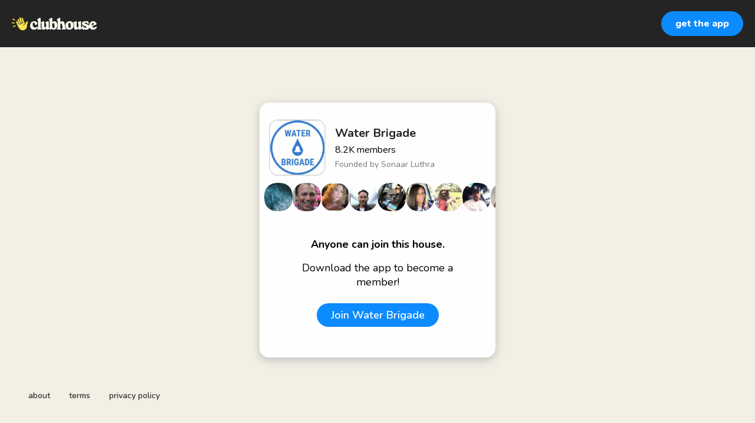

--- FILE ---
content_type: text/html; charset=utf-8
request_url: https://www.clubhouse.com/house/waterbrigade?utm_medium=user_profile
body_size: 7819
content:
<!DOCTYPE html><html><head><title data-next-head="">Water Brigade</title><meta charSet="UTF-8" data-next-head=""/><meta http-equiv="X-UA-Compatible" content="ie=edge" data-next-head=""/><meta name="viewport" content="width=device-width, initial-scale=1, maximum-scale=2, shrink-to-fit=no" data-next-head=""/><link href="/static/site.webmanifest" rel="manifest" data-next-head=""/><meta name="archive.org_bot" content="noindex" data-next-head=""/><meta name="title" content="Water Brigade" data-next-head=""/><meta name="description" content="Water Brigade is a place to discuss water and explore ways to meet your community&#x27;s water needs. From climate change and environmental racism to COVID and aging infrastructure, we’ll learn from each other and explore ways to meet the challenges ahead.

💦🧼🛁❄️🌧🌈⛲️☵🜄🚿🚰☔️🧊🚽🌊💧
Resources, notes, and followup will be posted on @waterbrigade on twitter (DM’s open).  Please invite friends and contact us if you have suggestions, questions or ideas for future discussions!
Engage in good faith: Disagreement about water issues is welcome, but making bad faith arguments, misrepresenting what others say, weaponizing logical fallacies or spreading misinformation is not. 
Be respectful: This is a safe space to speak from personal experience and to be vulnerable about problems folks are facing. Don’t disrespect, harass or trivialize others’ experiences.
Commit to correct misinformation: It can happen to anyone. We can’t all know everything, but we can commit to correct any misinformation we are complicit in spreading. Don&#x27;t dig in if you&#x27;re wrong &amp; agree to set the record straight." data-next-head=""/><meta property="og:type" content="website" data-next-head=""/><meta property="og:site_name" content="Clubhouse" data-next-head=""/><meta property="og:title" content="Water Brigade" data-next-head=""/><meta property="og:description" content="Water Brigade is a place to discuss water and explore ways to meet your community&#x27;s water needs. From climate change and environmental racism to COVID and aging infrastructure, we’ll learn from each other and explore ways to meet the challenges ahead.

💦🧼🛁❄️🌧🌈⛲️☵🜄🚿🚰☔️🧊🚽🌊💧
Resources, notes, and followup will be posted on @waterbrigade on twitter (DM’s open).  Please invite friends and contact us if you have suggestions, questions or ideas for future discussions!
Engage in good faith: Disagreement about water issues is welcome, but making bad faith arguments, misrepresenting what others say, weaponizing logical fallacies or spreading misinformation is not. 
Be respectful: This is a safe space to speak from personal experience and to be vulnerable about problems folks are facing. Don’t disrespect, harass or trivialize others’ experiences.
Commit to correct misinformation: It can happen to anyone. We can’t all know everything, but we can commit to correct any misinformation we are complicit in spreading. Don&#x27;t dig in if you&#x27;re wrong &amp; agree to set the record straight." data-next-head=""/><meta name="twitter:site" content="@clubhouse" data-next-head=""/><meta name="twitter:title" content="Water Brigade" data-next-head=""/><meta name="twitter:description" content="Water Brigade is a place to discuss water and explore ways to meet your community&#x27;s water needs. From climate change and environmental racism to COVID and aging infrastructure, we’ll learn from each other and explore ways to meet the challenges ahead.

💦🧼🛁❄️🌧🌈⛲️☵🜄🚿🚰☔️🧊🚽🌊💧
Resources, notes, and followup will be posted on @waterbrigade on twitter (DM’s open).  Please invite friends and contact us if you have suggestions, questions or ideas for future discussions!
Engage in good faith: Disagreement about water issues is welcome, but making bad faith arguments, misrepresenting what others say, weaponizing logical fallacies or spreading misinformation is not. 
Be respectful: This is a safe space to speak from personal experience and to be vulnerable about problems folks are facing. Don’t disrespect, harass or trivialize others’ experiences.
Commit to correct misinformation: It can happen to anyone. We can’t all know everything, but we can commit to correct any misinformation we are complicit in spreading. Don&#x27;t dig in if you&#x27;re wrong &amp; agree to set the record straight." data-next-head=""/><meta property="og:url" content="https://www.clubhouse.com/house/waterbrigade" data-next-head=""/><meta name="twitter:url" content="https://www.clubhouse.com/house/waterbrigade" data-next-head=""/><meta property="og:image" content="https://share.clubhouse.com/og/house/waterbrigade.png" data-next-head=""/><meta name="twitter:image" content="https://share.clubhouse.com/og/house/waterbrigade.png" data-next-head=""/><meta name="twitter:card" content="summary_large_image" data-next-head=""/><meta name="og:image:width" content="900" data-next-head=""/><meta name="og:image:height" content="471" data-next-head=""/><link href="https://static-assets.clubhouseapi.com/static/favicon.ico" rel="shortcut icon" type="image/x-icon" data-next-head=""/><link href="https://static-assets.clubhouseapi.com/static/apple-touch-icon.png" rel="apple-touch-icon" sizes="180x180" data-next-head=""/><link href="https://static-assets.clubhouseapi.com/static/favicon-32x32.png" rel="icon" sizes="32x32" type="image/png" data-next-head=""/><link href="https://static-assets.clubhouseapi.com/static/favicon-16x16.png" rel="icon" sizes="16x16" type="image/png" data-next-head=""/><meta name="theme-color" content="#242424" data-next-head=""/><link href="https://fonts.googleapis.com/css?family=Nunito:300,400,600,700,800,900&amp;display=swap" rel="stylesheet"/><link rel="preload" href="/_next/static/css/1a8327962a15e29f.css" as="style"/><link rel="stylesheet" href="/_next/static/css/1a8327962a15e29f.css" data-n-g=""/><link rel="preload" href="/_next/static/css/bceb42a32d043c1f.css" as="style"/><link rel="stylesheet" href="/_next/static/css/bceb42a32d043c1f.css" data-n-p=""/><noscript data-n-css=""></noscript><script defer="" nomodule="" src="/_next/static/chunks/polyfills-42372ed130431b0a.js"></script><script src="/_next/static/chunks/webpack-7d03c143938175dc.js" defer=""></script><script src="/_next/static/chunks/framework-9eecfdb87c0ba10f.js" defer=""></script><script src="/_next/static/chunks/main-4ce88409eeee7e38.js" defer=""></script><script src="/_next/static/chunks/pages/_app-957c6c9c77f5a8a5.js" defer=""></script><script src="/_next/static/chunks/1877-a8b9e4b47a5a7b72.js" defer=""></script><script src="/_next/static/chunks/4659-142aad88a56406aa.js" defer=""></script><script src="/_next/static/chunks/pages/house/%5BhouseSlug%5D-5bf4feafcafb6212.js" defer=""></script><script src="/_next/static/7IeGoNyIOPvd7K7drx8Xi/_buildManifest.js" defer=""></script><script src="/_next/static/7IeGoNyIOPvd7K7drx8Xi/_ssgManifest.js" defer=""></script><style data-styled="" data-styled-version="5.3.11">.hbqntS{background-color:#F2EFE4;-webkit-flex-direction:column;-ms-flex-direction:column;flex-direction:column;-webkit-box-pack:space-around;-webkit-justify-content:space-around;-ms-flex-pack:space-around;justify-content:space-around;overflow:hidden;}/*!sc*/
.gsNMSY{height:80px;}/*!sc*/
.iOZREL{padding-left:1.25rem;padding-right:1.25rem;margin-left:auto;margin-right:auto;padding-top:1rem;padding-bottom:1rem;margin-top:0;margin-bottom:0;background-color:#242424;-webkit-box-pack:justify;-webkit-justify-content:space-between;-ms-flex-pack:justify;justify-content:space-between;-webkit-align-items:center;-webkit-box-align:center;-ms-flex-align:center;align-items:center;display:-webkit-box;display:-webkit-flex;display:-ms-flexbox;display:flex;max-width:100%;height:80px;}/*!sc*/
@media screen and (min-width:40em){.iOZREL{padding-top:1.5rem;padding-bottom:1.5rem;}}/*!sc*/
.fTyooh{height:32px;height:100%;display:-webkit-box;display:-webkit-flex;display:-ms-flexbox;display:flex;-webkit-box-pack:center;-webkit-justify-content:center;-ms-flex-pack:center;justify-content:center;-webkit-align-items:center;-webkit-box-align:center;-ms-flex-align:center;align-items:center;vertical-align:middle;}/*!sc*/
.bOodjK{height:100%;display:-webkit-box;display:-webkit-flex;display:-ms-flexbox;display:flex;-webkit-box-pack:center;-webkit-justify-content:center;-ms-flex-pack:center;justify-content:center;-webkit-align-items:center;-webkit-box-align:center;-ms-flex-align:center;align-items:center;vertical-align:middle;}/*!sc*/
.ca-dkVK{position:relative;}/*!sc*/
.dnMSFx{padding-left:1rem;padding-right:1rem;padding-top:0.75rem;padding-bottom:0.75rem;}/*!sc*/
.ixXiJm{margin-left:auto;margin-right:auto;padding:1rem;background-color:#4f4f4f;color:#FFFFFF;width:220px;border-radius:1rem;position:absolute;z-index:9999;left:-120px;right:0;top:4rem;bottom:unset;}/*!sc*/
.fdLhru{-webkit-flex-direction:column;-ms-flex-direction:column;flex-direction:column;display:-webkit-box;display:-webkit-flex;display:-ms-flexbox;display:flex;}/*!sc*/
.aSGeK{margin-top:1rem;margin-bottom:1rem;padding-left:0.5rem;padding-right:0.5rem;text-align:center;}/*!sc*/
.kpiQKt{padding-top:1rem;padding-bottom:1rem;background-color:#FFFFFF;border-radius:1rem;height:100%;display:-webkit-box;display:-webkit-flex;display:-ms-flexbox;display:flex;-webkit-box-pack:center;-webkit-justify-content:center;-ms-flex-pack:center;justify-content:center;-webkit-align-items:center;-webkit-box-align:center;-ms-flex-align:center;align-items:center;vertical-align:middle;}/*!sc*/
.jVktGJ{padding:0.75rem;margin-left:auto;margin-right:auto;padding-left:0;padding-right:0;margin-top:5rem;background-color:#FFFFFF;opacity:0;-webkit-align-items:center;-webkit-box-align:center;-ms-flex-align:center;align-items:center;display:block;vertical-align:middle;width:100%;max-width:400px;border-radius:1rem;z-index:998;position:relative;top:14px;box-shadow:0px 4px 16px #BDBDBD;-webkit-animation-fill-mode:forwards;animation-fill-mode:forwards;}/*!sc*/
.qaQts{margin-bottom:0;margin-left:auto;margin-right:auto;-webkit-flex-direction:column;-ms-flex-direction:column;flex-direction:column;display:-webkit-box;display:-webkit-flex;display:-ms-flexbox;display:flex;}/*!sc*/
.hyJYHN{padding-top:1rem;padding-bottom:1rem;font-size:18px;text-align:center;-webkit-flex-direction:column;-ms-flex-direction:column;flex-direction:column;-webkit-box-pack:justify;-webkit-justify-content:space-between;-ms-flex-pack:justify;justify-content:space-between;display:-webkit-box;display:-webkit-flex;display:-ms-flexbox;display:flex;max-width:410px;}/*!sc*/
.ka-DwHH{height:168px;}/*!sc*/
.lgFNLx{padding-left:1rem;padding-right:1rem;display:-webkit-box;display:-webkit-flex;display:-ms-flexbox;display:flex;}/*!sc*/
.dnmdFd{background-color:#F2F2F2;background-image:url(https://d14u0p1qkech25.cloudfront.net/club_355_efa3a778-2630-4a54-93aa-719e9a837fee_thumbnail_250x250);background-position:center;background-size:cover;height:96px;width:96px;border-color:#E0E0E0;border-style:solid;border-width:1.5px;border-radius:16.25%;}/*!sc*/
.eqfYxB{margin-left:1rem;height:96px;}/*!sc*/
.gcmplt{text-align:left;-webkit-flex-direction:column;-ms-flex-direction:column;flex-direction:column;display:-webkit-box;display:-webkit-flex;display:-ms-flexbox;display:flex;}/*!sc*/
.gWaHxh{margin-top:0.75rem;margin-bottom:0.75rem;display:-webkit-box;display:-webkit-flex;display:-ms-flexbox;display:flex;overflow:scroll;gap:8px;}/*!sc*/
.cVSyQi{padding-right:0.5rem;}/*!sc*/
.fXvoKV{background-color:#F2F2F2;background-image:url(https://d14u0p1qkech25.cloudfront.net/12251_df124694-d0a3-4c61-b78f-d833034e62da_thumbnail_250x250);background-position:center;background-size:cover;height:48px;width:48px;border-color:#E0E0E0;border-style:solid;border-width:1.5px;border:none;}/*!sc*/
.ffsMVl{background-color:#F2F2F2;background-image:url(https://d14u0p1qkech25.cloudfront.net/27843_d74788cd-5e15-457e-be35-fd8e10e24a5c_thumbnail_250x250);background-position:center;background-size:cover;height:48px;width:48px;border-color:#E0E0E0;border-style:solid;border-width:1.5px;border:none;}/*!sc*/
.dyUuwJ{background-color:#F2F2F2;background-image:url(https://d14u0p1qkech25.cloudfront.net/101857_3da6aca3-3d34-4989-8961-edb3608fa9d9_thumbnail_250x250);background-position:center;background-size:cover;height:48px;width:48px;border-color:#E0E0E0;border-style:solid;border-width:1.5px;border:none;}/*!sc*/
.ddXmRI{background-color:#F2F2F2;background-image:url(https://d14u0p1qkech25.cloudfront.net/156449_48f26db5-16cf-478c-b2fa-a63c5c44cb74_thumbnail_250x250);background-position:center;background-size:cover;height:48px;width:48px;border-color:#E0E0E0;border-style:solid;border-width:1.5px;border:none;}/*!sc*/
.efBdqS{background-color:#F2F2F2;background-image:url(https://d14u0p1qkech25.cloudfront.net/322689_4a8bf644-357c-491a-8710-34de3b0c5a44_thumbnail_250x250);background-position:center;background-size:cover;height:48px;width:48px;border-color:#E0E0E0;border-style:solid;border-width:1.5px;border:none;}/*!sc*/
.cFoHJo{background-color:#F2F2F2;background-image:url(https://d14u0p1qkech25.cloudfront.net/630098_34998946-0cf6-4577-b52d-2a2663caf867_thumbnail_250x250);background-position:center;background-size:cover;height:48px;width:48px;border-color:#E0E0E0;border-style:solid;border-width:1.5px;border:none;}/*!sc*/
.dxXche{background-color:#F2F2F2;background-image:url(https://d14u0p1qkech25.cloudfront.net/1060568_1c97ad63-b3ef-4596-8e74-c7f398505d1a_thumbnail_250x250);background-position:center;background-size:cover;height:48px;width:48px;border-color:#E0E0E0;border-style:solid;border-width:1.5px;border:none;}/*!sc*/
.fQThAA{background-color:#F2F2F2;background-image:url(https://d14u0p1qkech25.cloudfront.net/1234702_45939fd7-cf46-49bb-a618-dfc93648e772_thumbnail_250x250);background-position:center;background-size:cover;height:48px;width:48px;border-color:#E0E0E0;border-style:solid;border-width:1.5px;border:none;}/*!sc*/
.eezVbd{background-color:#F2F2F2;background-image:url(https://d14u0p1qkech25.cloudfront.net/1237902_b9fe9673-dd67-4e6e-a4dd-2e702b9d9b97_thumbnail_250x250);background-position:center;background-size:cover;height:48px;width:48px;border-color:#E0E0E0;border-style:solid;border-width:1.5px;border:none;}/*!sc*/
.etSYJw{background-color:#F2F2F2;background-image:url(https://d14u0p1qkech25.cloudfront.net/1289076_1cbc7a33-c502-4567-8104-349d463c4788_thumbnail_250x250);background-position:center;background-size:cover;height:48px;width:48px;border-color:#E0E0E0;border-style:solid;border-width:1.5px;border:none;}/*!sc*/
.jYVLLS{margin-top:5rem;-webkit-flex:1;-ms-flex:1;flex:1;-webkit-box-pack:center;-webkit-justify-content:center;-ms-flex-pack:center;justify-content:center;display:-webkit-box;display:-webkit-flex;display:-ms-flexbox;display:flex;}/*!sc*/
@media screen and (min-width:40em){.jYVLLS{margin-top:1rem;}}/*!sc*/
.feeEYH{width:280px;}/*!sc*/
.bqBrxC{margin-top:1rem;margin-bottom:1rem;}/*!sc*/
.eRQAtC{margin-top:1.5rem;margin-bottom:1.5rem;}/*!sc*/
.nuWxc{margin-left:auto;margin-right:auto;padding:1rem;background-color:#4f4f4f;color:#FFFFFF;width:220px;border-radius:1rem;position:absolute;z-index:9999;left:0;right:0;top:4rem;bottom:unset;}/*!sc*/
.gxSHrY{padding-left:3rem;padding-right:3rem;padding-bottom:2.5rem;position:fixed;bottom:0;}/*!sc*/
.cNcSa{display:-webkit-box;display:-webkit-flex;display:-ms-flexbox;display:flex;}/*!sc*/
.bHXyZk{margin-right:2rem;}/*!sc*/
.dmIFqU{margin-right:0;}/*!sc*/
data-styled.g1[id="sc-fdf92026-0"]{content:"hbqntS,gsNMSY,iOZREL,fTyooh,bOodjK,ca-dkVK,rTwyC,dnMSFx,ixXiJm,fdLhru,aSGeK,kpiQKt,jVktGJ,qaQts,hyJYHN,ka-DwHH,lgFNLx,dnmdFd,eqfYxB,gcmplt,gWaHxh,cVSyQi,fXvoKV,ffsMVl,dyUuwJ,ddXmRI,efBdqS,cFoHJo,dxXche,fQThAA,eezVbd,etSYJw,jYVLLS,feeEYH,bqBrxC,eRQAtC,nuWxc,gxSHrY,cNcSa,bHXyZk,dmIFqU,"}/*!sc*/
.eeGXGH{font-size:16px;line-height:18px;font-weight:700;font-weight:800;}/*!sc*/
.gAzOAN{font-size:20px;font-weight:700;}/*!sc*/
.ecCXrY{color:#242424;font-size:20px;font-weight:700;}/*!sc*/
.jScyDu{margin-top:0.25rem;font-size:16px;}/*!sc*/
.jsYLec{color:#777671;margin-top:0.25rem;font-size:14px;}/*!sc*/
.eZFgUN{font-weight:700;}/*!sc*/
.lnCywE{color:#333333;font-size:14px;font-weight:600;}/*!sc*/
data-styled.g2[id="sc-72be174a-0"]{content:"eeGXGH,gAzOAN,ecCXrY,jScyDu,jsYLec,eZFgUN,lnCywE,"}/*!sc*/
.kXKLUI{height:24px;}/*!sc*/
data-styled.g3[id="sc-6b0b8b36-0"]{content:"kXKLUI,"}/*!sc*/
.qLSNT{padding-top:0.5rem;padding-bottom:0.5rem;padding-left:1.5rem;padding-right:1.5rem;border-radius:9999px;cursor:pointer;min-height:2rem;min-width:8rem;border:none;font-size:18px;font-weight:600;-webkit-transition:0.5s;transition:0.5s;background-color:#0C8BFF;color:#FFFFFF;padding-top:0;padding-bottom:0;padding-left:0.5rem;padding-right:0.5rem;font-size:14px;min-width:4rem;}/*!sc*/
.qLSNT:hover{background-color:#2b6cb0;}/*!sc*/
.iywIpZ{padding-top:0.5rem;padding-bottom:0.5rem;padding-left:1.5rem;padding-right:1.5rem;border-radius:9999px;cursor:pointer;min-height:2rem;min-width:8rem;border:none;font-size:18px;font-weight:600;-webkit-transition:0.5s;transition:0.5s;background-color:#0C8BFF;color:#FFFFFF;}/*!sc*/
.iywIpZ:hover{background-color:#2b6cb0;}/*!sc*/
data-styled.g4[id="sc-53a1c493-0"]{content:"qLSNT,iywIpZ,"}/*!sc*/
</style></head><body><div id="__ch_overlay"></div><div id="__ch_smart_toast"></div><div id="__ch_deeplink_subview"></div><div id="__ch_interstitial_container"></div><div id="__ch_squircle_path_container"><div class="sc-fdf92026-0 rTwyC ch-squircle-src-container" aria-hidden="true"><svg width="40" height="40" viewBox="0 0 40 40" fill="none" xmlns="http://www.w3.org/2000/svg"><clipPath id="__ch_squircle" clipPathUnits="objectBoundingBox" transform="scale(0.025 0.025)"><path d="M5.13164 5.11836C1.7523 8.49344 0 12.4957 0 20C0 27.5043 1.7523 31.5066 5.13164 34.8816C8.50656 38.2523 12.5043 40 20 40C27.4957 40 31.4934 38.2523 34.8684 34.8816C38.2477 31.5066 40 27.5043 40 20C40 12.4957 38.2477 8.49344 34.8684 5.11836C31.4934 1.7477 27.4957 -3.81219e-06 20 0C12.5043 -3.81219e-06 8.50656 1.7477 5.13164 5.11836Z"></path></clipPath></svg></div></div><div id="__next"><noscript><iframe src="https://www.googletagmanager.com/ns.html?id=GTM-T3HHJVG" height="0" width="0" style="display:none;visibility:hidden"></iframe></noscript><div class="sc-fdf92026-0 hbqntS ch-full-page-min-height"><div class="sc-fdf92026-0 gsNMSY"><header class="sc-fdf92026-0 iOZREL ch-app-header"><div class="sc-fdf92026-0 fTyooh"><div class="sc-fdf92026-0 bOodjK"><img alt="App logo" src="https://static-assets.clubhouseapi.com/static/img/logo_light_with_wave.svg" height="24px" class="sc-6b0b8b36-0 kXKLUI"/></div></div><div class="sc-fdf92026-0 bOodjK"><div class="sc-fdf92026-0 ca-dkVK ch-hover--target"><div class="sc-fdf92026-0 rTwyC"><button class="sc-53a1c493-0 qLSNT"><div class="sc-fdf92026-0 dnMSFx"><p class="sc-72be174a-0 eeGXGH ch-text--md">get the app</p></div></button></div><div class="sc-fdf92026-0 ixXiJm ch-hover--popup"><div class="sc-fdf92026-0 fdLhru"><div class="sc-fdf92026-0 aSGeK"><p class="sc-72be174a-0 gAzOAN ch-text--xl">scan to download the app</p></div><div class="sc-fdf92026-0 kpiQKt"><svg height="156" width="156" viewBox="0 0 37 37"><path fill="#FFFFFF" d="M0,0 h37v37H0z" shape-rendering="crispEdges"></path><path fill="#4f4f4f" d="M0 0h7v1H0zM9 0h1v1H9zM14 0h1v1H14zM16 0h8v1H16zM26 0h1v1H26zM28 0h1v1H28zM30,0 h7v1H30zM0 1h1v1H0zM6 1h1v1H6zM8 1h2v1H8zM11 1h3v1H11zM15 1h2v1H15zM18 1h1v1H18zM21 1h2v1H21zM27 1h2v1H27zM30 1h1v1H30zM36,1 h1v1H36zM0 2h1v1H0zM2 2h3v1H2zM6 2h1v1H6zM9 2h3v1H9zM15 2h2v1H15zM19 2h1v1H19zM21 2h1v1H21zM24 2h1v1H24zM28 2h1v1H28zM30 2h1v1H30zM32 2h3v1H32zM36,2 h1v1H36zM0 3h1v1H0zM2 3h3v1H2zM6 3h1v1H6zM8 3h2v1H8zM11 3h1v1H11zM14 3h2v1H14zM17 3h1v1H17zM20 3h1v1H20zM22 3h1v1H22zM24 3h3v1H24zM30 3h1v1H30zM32 3h3v1H32zM36,3 h1v1H36zM0 4h1v1H0zM2 4h3v1H2zM6 4h1v1H6zM10 4h1v1H10zM12 4h3v1H12zM16 4h1v1H16zM18 4h3v1H18zM23 4h1v1H23zM28 4h1v1H28zM30 4h1v1H30zM32 4h3v1H32zM36,4 h1v1H36zM0 5h1v1H0zM6 5h1v1H6zM8 5h1v1H8zM10 5h1v1H10zM13 5h5v1H13zM21 5h1v1H21zM24 5h1v1H24zM26 5h3v1H26zM30 5h1v1H30zM36,5 h1v1H36zM0 6h7v1H0zM8 6h1v1H8zM10 6h1v1H10zM12 6h1v1H12zM14 6h1v1H14zM16 6h1v1H16zM18 6h1v1H18zM20 6h1v1H20zM22 6h1v1H22zM24 6h1v1H24zM26 6h1v1H26zM28 6h1v1H28zM30,6 h7v1H30zM12 7h1v1H12zM14 7h1v1H14zM19 7h1v1H19zM21 7h1v1H21zM24 7h1v1H24zM26 7h3v1H26zM0 8h5v1H0zM6 8h5v1H6zM12 8h6v1H12zM25 8h2v1H25zM29 8h1v1H29zM31 8h1v1H31zM33 8h1v1H33zM35 8h1v1H35zM0 9h1v1H0zM3 9h2v1H3zM7 9h1v1H7zM14 9h1v1H14zM16 9h1v1H16zM18 9h3v1H18zM22 9h2v1H22zM25 9h1v1H25zM31 9h1v1H31zM33 9h3v1H33zM0 10h1v1H0zM2 10h1v1H2zM4 10h4v1H4zM9 10h1v1H9zM11 10h2v1H11zM15 10h2v1H15zM18 10h1v1H18zM21 10h2v1H21zM25 10h3v1H25zM30 10h1v1H30zM32 10h3v1H32zM36,10 h1v1H36zM2 11h1v1H2zM4 11h1v1H4zM7 11h1v1H7zM9 11h3v1H9zM15 11h2v1H15zM19 11h1v1H19zM21 11h3v1H21zM29 11h5v1H29zM35 11h1v1H35zM1 12h1v1H1zM4 12h5v1H4zM10 12h2v1H10zM13 12h5v1H13zM20 12h1v1H20zM22 12h2v1H22zM25 12h1v1H25zM27 12h1v1H27zM29 12h2v1H29zM32 12h3v1H32zM36,12 h1v1H36zM3 13h3v1H3zM8 13h1v1H8zM12 13h1v1H12zM14 13h1v1H14zM16 13h1v1H16zM18 13h3v1H18zM25 13h2v1H25zM28 13h2v1H28zM34 13h2v1H34zM0 14h1v1H0zM2 14h1v1H2zM4 14h1v1H4zM6 14h1v1H6zM8 14h1v1H8zM10 14h1v1H10zM13 14h1v1H13zM15 14h2v1H15zM20 14h2v1H20zM25 14h4v1H25zM30 14h2v1H30zM34,14 h3v1H34zM1 15h2v1H1zM5 15h1v1H5zM7 15h2v1H7zM12 15h1v1H12zM15 15h2v1H15zM18 15h1v1H18zM20 15h2v1H20zM23 15h2v1H23zM26 15h3v1H26zM30 15h2v1H30zM33 15h1v1H33zM36,15 h1v1H36zM0 16h1v1H0zM2 16h5v1H2zM10 16h1v1H10zM12 16h3v1H12zM16 16h2v1H16zM22 16h4v1H22zM27 16h1v1H27zM29 16h2v1H29zM32 16h3v1H32zM36,16 h1v1H36zM0 17h2v1H0zM7 17h1v1H7zM9 17h1v1H9zM13 17h1v1H13zM18 17h3v1H18zM23 17h1v1H23zM28 17h2v1H28zM31 17h1v1H31zM34 17h2v1H34zM0 18h1v1H0zM6 18h2v1H6zM9 18h1v1H9zM11 18h6v1H11zM22 18h1v1H22zM24 18h1v1H24zM26 18h3v1H26zM30 18h3v1H30zM34,18 h3v1H34zM0 19h3v1H0zM5 19h1v1H5zM7 19h3v1H7zM11 19h1v1H11zM14 19h3v1H14zM20 19h4v1H20zM26 19h1v1H26zM28 19h1v1H28zM30 19h1v1H30zM36,19 h1v1H36zM0 20h1v1H0zM2 20h2v1H2zM6 20h3v1H6zM11 20h1v1H11zM13 20h3v1H13zM17 20h2v1H17zM20 20h1v1H20zM22 20h4v1H22zM27 20h2v1H27zM30,20 h7v1H30zM0 21h2v1H0zM3 21h1v1H3zM8 21h1v1H8zM10 21h1v1H10zM12 21h1v1H12zM16 21h1v1H16zM18 21h6v1H18zM26 21h1v1H26zM28 21h1v1H28zM31 21h1v1H31zM33 21h1v1H33zM35 21h1v1H35zM0 22h1v1H0zM2 22h1v1H2zM4 22h3v1H4zM10 22h1v1H10zM13 22h3v1H13zM17 22h1v1H17zM20 22h3v1H20zM25 22h1v1H25zM27 22h3v1H27zM31 22h1v1H31zM34,22 h3v1H34zM0 23h2v1H0zM3 23h2v1H3zM8 23h3v1H8zM12 23h1v1H12zM18 23h1v1H18zM21 23h2v1H21zM24 23h1v1H24zM28 23h1v1H28zM31 23h1v1H31zM36,23 h1v1H36zM0 24h1v1H0zM4 24h1v1H4zM6 24h1v1H6zM8 24h1v1H8zM12 24h6v1H12zM22 24h4v1H22zM29,24 h8v1H29zM0 25h1v1H0zM2 25h1v1H2zM7 25h1v1H7zM9 25h1v1H9zM13 25h1v1H13zM16 25h2v1H16zM19 25h5v1H19zM26 25h1v1H26zM31 25h1v1H31zM34 25h2v1H34zM0 26h1v1H0zM2 26h1v1H2zM5 26h2v1H5zM9 26h1v1H9zM11 26h2v1H11zM15 26h3v1H15zM20 26h1v1H20zM24 26h1v1H24zM26 26h4v1H26zM31 26h3v1H31zM35,26 h2v1H35zM0 27h1v1H0zM3 27h1v1H3zM5 27h1v1H5zM7 27h1v1H7zM10 27h2v1H10zM14 27h3v1H14zM18 27h5v1H18zM30 27h3v1H30zM36,27 h1v1H36zM0 28h1v1H0zM4 28h4v1H4zM11 28h1v1H11zM13 28h5v1H13zM20 28h1v1H20zM22 28h5v1H22zM28 28h5v1H28zM34 28h1v1H34zM8 29h1v1H8zM10 29h1v1H10zM12 29h2v1H12zM16 29h1v1H16zM18 29h4v1H18zM23 29h1v1H23zM27 29h2v1H27zM32 29h1v1H32zM0 30h7v1H0zM8 30h2v1H8zM14 30h2v1H14zM17 30h1v1H17zM21 30h2v1H21zM24 30h1v1H24zM26 30h1v1H26zM28 30h1v1H28zM30 30h1v1H30zM32 30h1v1H32zM35,30 h2v1H35zM0 31h1v1H0zM6 31h1v1H6zM12 31h1v1H12zM15 31h2v1H15zM18 31h5v1H18zM24 31h1v1H24zM28 31h1v1H28zM32 31h1v1H32zM35 31h1v1H35zM0 32h1v1H0zM2 32h3v1H2zM6 32h1v1H6zM8 32h2v1H8zM12 32h6v1H12zM25 32h11v1H25zM0 33h1v1H0zM2 33h3v1H2zM6 33h1v1H6zM8 33h1v1H8zM10 33h1v1H10zM16 33h1v1H16zM18 33h1v1H18zM20 33h2v1H20zM23 33h1v1H23zM27 33h4v1H27zM32 33h2v1H32zM35,33 h2v1H35zM0 34h1v1H0zM2 34h3v1H2zM6 34h1v1H6zM8 34h2v1H8zM11 34h2v1H11zM14 34h3v1H14zM21 34h2v1H21zM26 34h1v1H26zM28 34h1v1H28zM31 34h1v1H31zM33,34 h4v1H33zM0 35h1v1H0zM6 35h1v1H6zM8 35h1v1H8zM11 35h1v1H11zM14 35h2v1H14zM19 35h1v1H19zM21 35h2v1H21zM26 35h3v1H26zM36,35 h1v1H36zM0 36h7v1H0zM8 36h2v1H8zM11 36h2v1H11zM15 36h1v1H15zM17 36h1v1H17zM20 36h1v1H20zM24 36h3v1H24zM29 36h2v1H29zM32,36 h5v1H32z" shape-rendering="crispEdges"></path></svg></div></div></div></div></div></header></div><article class="sc-fdf92026-0 jVktGJ ch-mount-animation--fade"><div class="sc-fdf92026-0 qaQts"><div class="sc-fdf92026-0 hyJYHN"><div class="sc-fdf92026-0 ka-DwHH"><div class="sc-fdf92026-0 lgFNLx"><div class="sc-fdf92026-0 dnmdFd" aria-label="avatar" role="img"></div><div class="sc-fdf92026-0 eqfYxB"><div class="sc-fdf92026-0 bOodjK"><div class="sc-fdf92026-0 gcmplt"><p class="sc-72be174a-0 ecCXrY ch-text--xl">Water Brigade</p><p class="sc-72be174a-0 jScyDu ch-text--md">8.2K<!-- --> <!-- -->members</p><p class="sc-72be174a-0 jsYLec ch-text--sm">Founded by <!-- -->Sonaar Luthra</p></div></div></div></div><div class="sc-fdf92026-0 gWaHxh"><div class="sc-fdf92026-0 cVSyQi"></div><a href="https://www.clubhouse.com/@sonaar?utm_medium=house_landing_avatar" class="sc-81aecd1f-0 cVlAJm ch-cancel-draggable"><div aria-label="avatar" role="img" class="sc-fdf92026-0 fXvoKV ch-squircle"></div></a><a href="https://www.clubhouse.com/@samwise?utm_medium=house_landing_avatar" class="sc-81aecd1f-0 cVlAJm ch-cancel-draggable"><div aria-label="avatar" role="img" class="sc-fdf92026-0 ffsMVl ch-squircle"></div></a><a href="https://www.clubhouse.com/@marla?utm_medium=house_landing_avatar" class="sc-81aecd1f-0 cVlAJm ch-cancel-draggable"><div aria-label="avatar" role="img" class="sc-fdf92026-0 dyUuwJ ch-squircle"></div></a><a href="https://www.clubhouse.com/@jetkind?utm_medium=house_landing_avatar" class="sc-81aecd1f-0 cVlAJm ch-cancel-draggable"><div aria-label="avatar" role="img" class="sc-fdf92026-0 ddXmRI ch-squircle"></div></a><a href="https://www.clubhouse.com/@aalexis?utm_medium=house_landing_avatar" class="sc-81aecd1f-0 cVlAJm ch-cancel-draggable"><div aria-label="avatar" role="img" class="sc-fdf92026-0 efBdqS ch-squircle"></div></a><a href="https://www.clubhouse.com/@allyson_wilson?utm_medium=house_landing_avatar" class="sc-81aecd1f-0 cVlAJm ch-cancel-draggable"><div aria-label="avatar" role="img" class="sc-fdf92026-0 cFoHJo ch-squircle"></div></a><a href="https://www.clubhouse.com/@costasworld?utm_medium=house_landing_avatar" class="sc-81aecd1f-0 cVlAJm ch-cancel-draggable"><div aria-label="avatar" role="img" class="sc-fdf92026-0 dxXche ch-squircle"></div></a><a href="https://www.clubhouse.com/@richkingz?utm_medium=house_landing_avatar" class="sc-81aecd1f-0 cVlAJm ch-cancel-draggable"><div aria-label="avatar" role="img" class="sc-fdf92026-0 fQThAA ch-squircle"></div></a><a href="https://www.clubhouse.com/@goshdarnknit?utm_medium=house_landing_avatar" class="sc-81aecd1f-0 cVlAJm ch-cancel-draggable"><div aria-label="avatar" role="img" class="sc-fdf92026-0 eezVbd ch-squircle"></div></a><a href="https://www.clubhouse.com/@tsampahead?utm_medium=house_landing_avatar" class="sc-81aecd1f-0 cVlAJm ch-cancel-draggable"><div aria-label="avatar" role="img" class="sc-fdf92026-0 etSYJw ch-squircle"></div></a></div></div><div class="sc-fdf92026-0 jYVLLS"><div class="sc-fdf92026-0 feeEYH"><div class="sc-fdf92026-0 bqBrxC"><p class="sc-72be174a-0 eZFgUN">Anyone can join this house.</p></div><div class="sc-fdf92026-0 bqBrxC"><p class="sc-72be174a-0">Download the app to become a member!</p></div><div class="sc-fdf92026-0 eRQAtC"><div class="sc-fdf92026-0 ca-dkVK ch-hover--target"><div class="sc-fdf92026-0 rTwyC"><a href="https://clubhouse.app.link/app?%24deeplink_path=house%2Fwaterbrigade&amp;%24fallback_url=https%3A%2F%2Fapps.apple.com%2Fus%2Fapp%2Fid1503133294&amp;~campaign=website&amp;~feature=user_profile" class="sc-81aecd1f-0 cVlAJm ch-cancel-draggable"><button class="sc-53a1c493-0 iywIpZ">Join <!-- -->Water Brigade</button></a></div><div class="sc-fdf92026-0 nuWxc ch-hover--popup"><div class="sc-fdf92026-0 fdLhru"><div class="sc-fdf92026-0 aSGeK"><p class="sc-72be174a-0 gAzOAN ch-text--xl">Scan to join Water Brigade</p></div><div class="sc-fdf92026-0 kpiQKt"><svg height="156" width="156" viewBox="0 0 37 37"><path fill="#FFFFFF" d="M0,0 h37v37H0z" shape-rendering="crispEdges"></path><path fill="#4f4f4f" d="M0 0h7v1H0zM9 0h1v1H9zM14 0h1v1H14zM16 0h8v1H16zM26 0h1v1H26zM28 0h1v1H28zM30,0 h7v1H30zM0 1h1v1H0zM6 1h1v1H6zM8 1h2v1H8zM11 1h3v1H11zM15 1h2v1H15zM18 1h1v1H18zM21 1h2v1H21zM27 1h2v1H27zM30 1h1v1H30zM36,1 h1v1H36zM0 2h1v1H0zM2 2h3v1H2zM6 2h1v1H6zM9 2h3v1H9zM15 2h2v1H15zM19 2h1v1H19zM21 2h1v1H21zM24 2h1v1H24zM28 2h1v1H28zM30 2h1v1H30zM32 2h3v1H32zM36,2 h1v1H36zM0 3h1v1H0zM2 3h3v1H2zM6 3h1v1H6zM8 3h2v1H8zM11 3h1v1H11zM14 3h2v1H14zM17 3h1v1H17zM20 3h1v1H20zM22 3h1v1H22zM24 3h3v1H24zM30 3h1v1H30zM32 3h3v1H32zM36,3 h1v1H36zM0 4h1v1H0zM2 4h3v1H2zM6 4h1v1H6zM10 4h1v1H10zM12 4h3v1H12zM16 4h1v1H16zM18 4h3v1H18zM23 4h1v1H23zM28 4h1v1H28zM30 4h1v1H30zM32 4h3v1H32zM36,4 h1v1H36zM0 5h1v1H0zM6 5h1v1H6zM8 5h1v1H8zM10 5h1v1H10zM13 5h5v1H13zM21 5h1v1H21zM24 5h1v1H24zM26 5h3v1H26zM30 5h1v1H30zM36,5 h1v1H36zM0 6h7v1H0zM8 6h1v1H8zM10 6h1v1H10zM12 6h1v1H12zM14 6h1v1H14zM16 6h1v1H16zM18 6h1v1H18zM20 6h1v1H20zM22 6h1v1H22zM24 6h1v1H24zM26 6h1v1H26zM28 6h1v1H28zM30,6 h7v1H30zM12 7h1v1H12zM14 7h1v1H14zM19 7h1v1H19zM21 7h1v1H21zM24 7h1v1H24zM26 7h3v1H26zM0 8h5v1H0zM6 8h5v1H6zM12 8h6v1H12zM25 8h2v1H25zM29 8h1v1H29zM31 8h1v1H31zM33 8h1v1H33zM35 8h1v1H35zM0 9h1v1H0zM3 9h2v1H3zM7 9h1v1H7zM14 9h1v1H14zM16 9h1v1H16zM18 9h3v1H18zM22 9h2v1H22zM25 9h1v1H25zM31 9h1v1H31zM33 9h3v1H33zM0 10h1v1H0zM2 10h1v1H2zM4 10h4v1H4zM9 10h1v1H9zM11 10h2v1H11zM15 10h2v1H15zM18 10h1v1H18zM21 10h2v1H21zM25 10h3v1H25zM30 10h1v1H30zM32 10h3v1H32zM36,10 h1v1H36zM2 11h1v1H2zM4 11h1v1H4zM7 11h1v1H7zM9 11h3v1H9zM15 11h2v1H15zM19 11h1v1H19zM21 11h3v1H21zM29 11h5v1H29zM35 11h1v1H35zM1 12h1v1H1zM4 12h5v1H4zM10 12h2v1H10zM13 12h5v1H13zM20 12h1v1H20zM22 12h2v1H22zM25 12h1v1H25zM27 12h1v1H27zM29 12h2v1H29zM32 12h3v1H32zM36,12 h1v1H36zM3 13h3v1H3zM8 13h1v1H8zM12 13h1v1H12zM14 13h1v1H14zM16 13h1v1H16zM18 13h3v1H18zM25 13h2v1H25zM28 13h2v1H28zM34 13h2v1H34zM0 14h1v1H0zM2 14h1v1H2zM4 14h1v1H4zM6 14h1v1H6zM8 14h1v1H8zM10 14h1v1H10zM13 14h1v1H13zM15 14h2v1H15zM20 14h2v1H20zM25 14h4v1H25zM30 14h2v1H30zM34,14 h3v1H34zM1 15h2v1H1zM5 15h1v1H5zM7 15h2v1H7zM12 15h1v1H12zM15 15h2v1H15zM18 15h1v1H18zM20 15h2v1H20zM23 15h2v1H23zM26 15h3v1H26zM30 15h2v1H30zM33 15h1v1H33zM36,15 h1v1H36zM0 16h1v1H0zM2 16h5v1H2zM10 16h1v1H10zM12 16h3v1H12zM16 16h2v1H16zM22 16h4v1H22zM27 16h1v1H27zM29 16h2v1H29zM32 16h3v1H32zM36,16 h1v1H36zM0 17h2v1H0zM7 17h1v1H7zM9 17h1v1H9zM13 17h1v1H13zM18 17h3v1H18zM23 17h1v1H23zM28 17h2v1H28zM31 17h1v1H31zM34 17h2v1H34zM0 18h1v1H0zM6 18h2v1H6zM9 18h1v1H9zM11 18h6v1H11zM22 18h1v1H22zM24 18h1v1H24zM26 18h3v1H26zM30 18h3v1H30zM34,18 h3v1H34zM0 19h3v1H0zM5 19h1v1H5zM7 19h3v1H7zM11 19h1v1H11zM14 19h3v1H14zM20 19h4v1H20zM26 19h1v1H26zM28 19h1v1H28zM30 19h1v1H30zM36,19 h1v1H36zM0 20h1v1H0zM2 20h2v1H2zM6 20h3v1H6zM11 20h1v1H11zM13 20h3v1H13zM17 20h2v1H17zM20 20h1v1H20zM22 20h4v1H22zM27 20h2v1H27zM30,20 h7v1H30zM0 21h2v1H0zM3 21h1v1H3zM8 21h1v1H8zM10 21h1v1H10zM12 21h1v1H12zM16 21h1v1H16zM18 21h6v1H18zM26 21h1v1H26zM28 21h1v1H28zM31 21h1v1H31zM33 21h1v1H33zM35 21h1v1H35zM0 22h1v1H0zM2 22h1v1H2zM4 22h3v1H4zM10 22h1v1H10zM13 22h3v1H13zM17 22h1v1H17zM20 22h3v1H20zM25 22h1v1H25zM27 22h3v1H27zM31 22h1v1H31zM34,22 h3v1H34zM0 23h2v1H0zM3 23h2v1H3zM8 23h3v1H8zM12 23h1v1H12zM18 23h1v1H18zM21 23h2v1H21zM24 23h1v1H24zM28 23h1v1H28zM31 23h1v1H31zM36,23 h1v1H36zM0 24h1v1H0zM4 24h1v1H4zM6 24h1v1H6zM8 24h1v1H8zM12 24h6v1H12zM22 24h4v1H22zM29,24 h8v1H29zM0 25h1v1H0zM2 25h1v1H2zM7 25h1v1H7zM9 25h1v1H9zM13 25h1v1H13zM16 25h2v1H16zM19 25h5v1H19zM26 25h1v1H26zM31 25h1v1H31zM34 25h2v1H34zM0 26h1v1H0zM2 26h1v1H2zM5 26h2v1H5zM9 26h1v1H9zM11 26h2v1H11zM15 26h3v1H15zM20 26h1v1H20zM24 26h1v1H24zM26 26h4v1H26zM31 26h3v1H31zM35,26 h2v1H35zM0 27h1v1H0zM3 27h1v1H3zM5 27h1v1H5zM7 27h1v1H7zM10 27h2v1H10zM14 27h3v1H14zM18 27h5v1H18zM30 27h3v1H30zM36,27 h1v1H36zM0 28h1v1H0zM4 28h4v1H4zM11 28h1v1H11zM13 28h5v1H13zM20 28h1v1H20zM22 28h5v1H22zM28 28h5v1H28zM34 28h1v1H34zM8 29h1v1H8zM10 29h1v1H10zM12 29h2v1H12zM16 29h1v1H16zM18 29h4v1H18zM23 29h1v1H23zM27 29h2v1H27zM32 29h1v1H32zM0 30h7v1H0zM8 30h2v1H8zM14 30h2v1H14zM17 30h1v1H17zM21 30h2v1H21zM24 30h1v1H24zM26 30h1v1H26zM28 30h1v1H28zM30 30h1v1H30zM32 30h1v1H32zM35,30 h2v1H35zM0 31h1v1H0zM6 31h1v1H6zM12 31h1v1H12zM15 31h2v1H15zM18 31h5v1H18zM24 31h1v1H24zM28 31h1v1H28zM32 31h1v1H32zM35 31h1v1H35zM0 32h1v1H0zM2 32h3v1H2zM6 32h1v1H6zM8 32h2v1H8zM12 32h6v1H12zM25 32h11v1H25zM0 33h1v1H0zM2 33h3v1H2zM6 33h1v1H6zM8 33h1v1H8zM10 33h1v1H10zM16 33h1v1H16zM18 33h1v1H18zM20 33h2v1H20zM23 33h1v1H23zM27 33h4v1H27zM32 33h2v1H32zM35,33 h2v1H35zM0 34h1v1H0zM2 34h3v1H2zM6 34h1v1H6zM8 34h2v1H8zM11 34h2v1H11zM14 34h3v1H14zM21 34h2v1H21zM26 34h1v1H26zM28 34h1v1H28zM31 34h1v1H31zM33,34 h4v1H33zM0 35h1v1H0zM6 35h1v1H6zM8 35h1v1H8zM11 35h1v1H11zM14 35h2v1H14zM19 35h1v1H19zM21 35h2v1H21zM26 35h3v1H26zM36,35 h1v1H36zM0 36h7v1H0zM8 36h2v1H8zM11 36h2v1H11zM15 36h1v1H15zM17 36h1v1H17zM20 36h1v1H20zM24 36h3v1H24zM29 36h2v1H29zM32,36 h5v1H32z" shape-rendering="crispEdges"></path></svg></div></div></div></div></div></div></div></div></div></article><div class="sc-fdf92026-0 gxSHrY"><footer role="list" class="sc-fdf92026-0 cNcSa"><div role="listitem" class="sc-fdf92026-0 bHXyZk"><a href="https://www.clubhouse.com" class="sc-81aecd1f-0 cVlAJm ch-cancel-draggable" target="_blank" rel="noopener noreferrer"><p class="sc-72be174a-0 lnCywE ch-text--sm">about</p></a></div><div role="listitem" class="sc-fdf92026-0 bHXyZk"><a href="https://tos.clubhouse.com" class="sc-81aecd1f-0 cVlAJm ch-cancel-draggable" target="_blank" rel="noopener noreferrer"><p class="sc-72be174a-0 lnCywE ch-text--sm">terms</p></a></div><div role="listitem" class="sc-fdf92026-0 dmIFqU"><a href="https://privacy.clubhouse.com" class="sc-81aecd1f-0 cVlAJm ch-cancel-draggable" target="_blank" rel="noopener noreferrer"><p class="sc-72be174a-0 lnCywE ch-text--sm">privacy policy</p></a></div></footer></div></div></div><script id="__NEXT_DATA__" type="application/json">{"props":{"pageProps":{"appInstallUrls":{"android":"https://clubhouse.app.link/app?%24deeplink_path=house%2Fwaterbrigade\u0026%24fallback_url=https%3A%2F%2Fplay.google.com%2Fstore%2Fapps%2Fdetails%3Fid%3Dcom.clubhouse.app\u0026~campaign=website\u0026~feature=user_profile","app":"https://clubhouse.app.link/web-open?%24deeplink_path=house%2Fwaterbrigade\u0026~feature=user_profile","ios":"https://clubhouse.app.link/app?%24deeplink_path=house%2Fwaterbrigade\u0026%24fallback_url=https%3A%2F%2Fapps.apple.com%2Fus%2Fapp%2Fid1503133294\u0026~campaign=website\u0026~feature=user_profile","primary":"https://clubhouse.app.link/app?%24deeplink_path=house%2Fwaterbrigade\u0026%24fallback_url=https%3A%2F%2Fapps.apple.com%2Fus%2Fapp%2Fid1503133294\u0026~campaign=website\u0026~feature=user_profile","secondary":"https://clubhouse.app.link/app?%24deeplink_path=house%2Fwaterbrigade\u0026%24fallback_url=https%3A%2F%2Fplay.google.com%2Fstore%2Fapps%2Fdetails%3Fid%3Dcom.clubhouse.app\u0026~campaign=website\u0026~feature=user_profile"},"deviceType":{"isAndroid":false,"isiOS":false,"isDesktopWeb":true},"metaProps":{"no_index":false,"og_image_url":"https://share.clubhouse.com/og/house/waterbrigade.png","og_canonical_url":"https://www.clubhouse.com/house/waterbrigade","meta_title":"Water Brigade","meta_description":"Water Brigade is a place to discuss water and explore ways to meet your community's water needs. From climate change and environmental racism to COVID and aging infrastructure, we’ll learn from each other and explore ways to meet the challenges ahead.\n\n💦🧼🛁❄️🌧🌈⛲️☵🜄🚿🚰☔️🧊🚽🌊💧\nResources, notes, and followup will be posted on @waterbrigade on twitter (DM’s open).  Please invite friends and contact us if you have suggestions, questions or ideas for future discussions!\nEngage in good faith: Disagreement about water issues is welcome, but making bad faith arguments, misrepresenting what others say, weaponizing logical fallacies or spreading misinformation is not. \nBe respectful: This is a safe space to speak from personal experience and to be vulnerable about problems folks are facing. Don’t disrespect, harass or trivialize others’ experiences.\nCommit to correct misinformation: It can happen to anyone. We can’t all know everything, but we can commit to correct any misinformation we are complicit in spreading. Don't dig in if you're wrong \u0026 agree to set the record straight.","site_name":"Clubhouse","ios_install_redirect_url":"https://clubhouse.app.link/web-open?%24deeplink_path=house%2Fwaterbrigade\u0026~feature=user_profile","android_install_redirect_url":"https://clubhouse.app.link/web-open?%24deeplink_path=house%2Fwaterbrigade\u0026~feature=user_profile","is_app_install_redirect_url":false,"enable_logging":true,"logging_content_data":null},"pageUrl":"https://www.clubhouse.com/house/waterbrigade","routeProps":{"social_club_name":"Water Brigade","member_count":8222,"members":[{"displayname":null,"initials":"SL","username":"sonaar","photo_url":"https://d14u0p1qkech25.cloudfront.net/12251_df124694-d0a3-4c61-b78f-d833034e62da_thumbnail_250x250","full_name":"Sonaar Luthra"},{"displayname":null,"initials":"SP","username":"samwise","photo_url":"https://d14u0p1qkech25.cloudfront.net/27843_d74788cd-5e15-457e-be35-fd8e10e24a5c_thumbnail_250x250","full_name":"Sam Perry"},{"displayname":null,"initials":"MS","username":"marla","photo_url":"https://d14u0p1qkech25.cloudfront.net/101857_3da6aca3-3d34-4989-8961-edb3608fa9d9_thumbnail_250x250","full_name":"Marla Schulman"},{"displayname":null,"initials":"JE","username":"jetkind","photo_url":"https://d14u0p1qkech25.cloudfront.net/156449_48f26db5-16cf-478c-b2fa-a63c5c44cb74_thumbnail_250x250","full_name":"Josh Etkind"},{"displayname":null,"initials":"AA","username":"aalexis","photo_url":"https://d14u0p1qkech25.cloudfront.net/322689_4a8bf644-357c-491a-8710-34de3b0c5a44_thumbnail_250x250","full_name":"Alison Alexis"},{"displayname":null,"initials":"AW","username":"allyson_wilson","photo_url":"https://d14u0p1qkech25.cloudfront.net/630098_34998946-0cf6-4577-b52d-2a2663caf867_thumbnail_250x250","full_name":"Allyson Wilson"},{"displayname":null,"initials":"CG","username":"costasworld","photo_url":"https://d14u0p1qkech25.cloudfront.net/1060568_1c97ad63-b3ef-4596-8e74-c7f398505d1a_thumbnail_250x250","full_name":"Costa Georgiadis"},{"displayname":"KILLA FOCUZ FILMZ","initials":"KFF","username":"richkingz","photo_url":"https://d14u0p1qkech25.cloudfront.net/1234702_45939fd7-cf46-49bb-a618-dfc93648e772_thumbnail_250x250","full_name":"KILLA FOCUZ FILMZ"},{"displayname":null,"initials":"RH","username":"goshdarnknit","photo_url":"https://d14u0p1qkech25.cloudfront.net/1237902_b9fe9673-dd67-4e6e-a4dd-2e702b9d9b97_thumbnail_250x250","full_name":"Rania Hassan"},{"displayname":null,"initials":"Jའ","username":"tsampahead","photo_url":"https://d14u0p1qkech25.cloudfront.net/1289076_1cbc7a33-c502-4567-8104-349d463c4788_thumbnail_250x250","full_name":"Jigme འཇིགས་མེད་ལྷ་མོ་"}],"is_waitlist_enabled":false,"is_membership_open":true,"founder_name":"Sonaar Luthra","photo_url":"https://d14u0p1qkech25.cloudfront.net/club_355_efa3a778-2630-4a54-93aa-719e9a837fee_thumbnail_250x250"},"webAnalytics":{"isLoggingEnabled":true,"contentId":"","windowId":"cc62c02e-dd6a-4d95-92c1-bac1fe8d7703"},"globalFeatureFlags":{"enableWebConvoReplies":true,"skipWebXpParticipationDistribution":0}},"__N_SSP":true},"page":"/house/[houseSlug]","query":{"houseSlug":"waterbrigade"},"buildId":"7IeGoNyIOPvd7K7drx8Xi","isFallback":false,"isExperimentalCompile":false,"gssp":true,"scriptLoader":[]}</script></body></html>